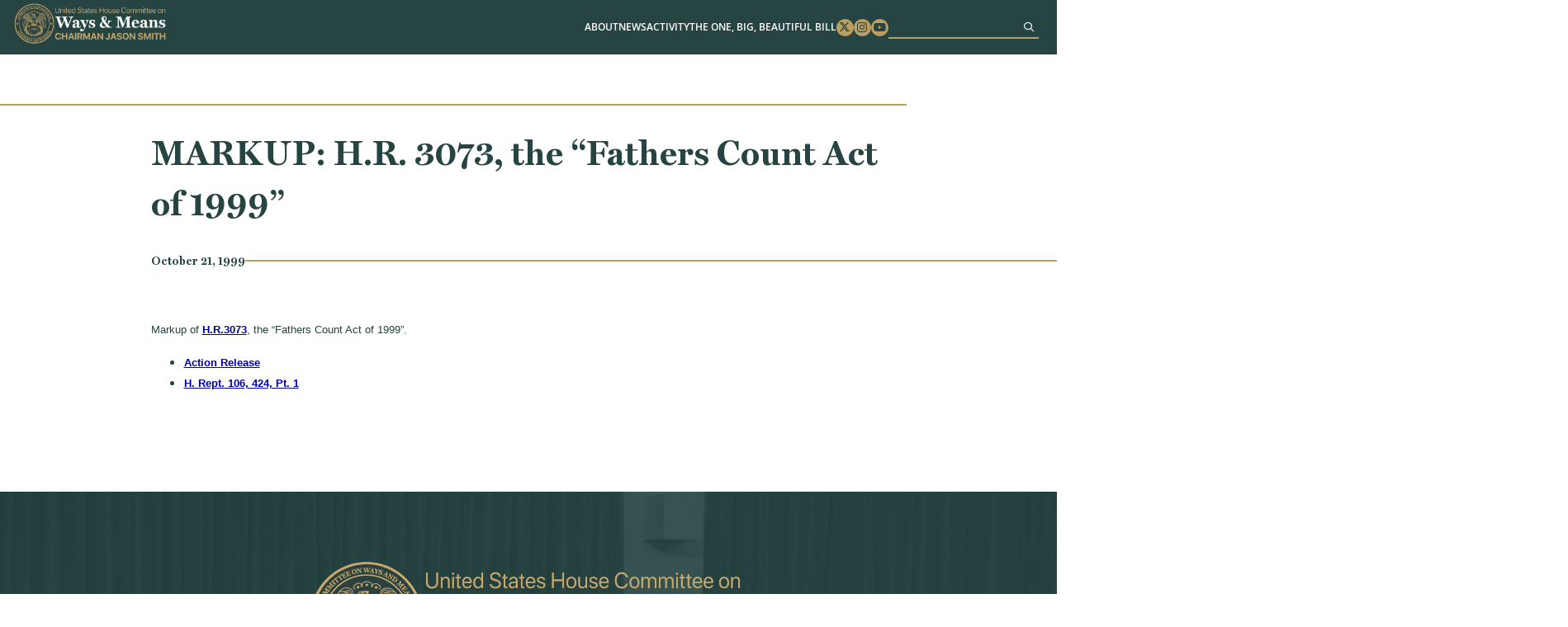

--- FILE ---
content_type: text/html; charset=UTF-8
request_url: https://waysandmeans.house.gov/event/h-r-3073-the-fathers-count-act-of-1999/
body_size: 7676
content:
<!DOCTYPE html>
<html lang="en-US">
<!-- B U I L T  B Y  4 5 P R E S S . C O M -->
<head>
	<meta charset="UTF-8">
	<meta name="viewport" content="width=device-width, initial-scale=1.0, maximum-scale=2.0, user-scalable=yes">
	<link rel="pingback" href="https://waysandmeans.house.gov/xmlrpc.php">
	<meta name='robots' content='index, follow, max-image-preview:large, max-snippet:-1, max-video-preview:-1' />
	<style>img:is([sizes="auto" i], [sizes^="auto," i]) { contain-intrinsic-size: 3000px 1500px }</style>
	
	<!-- This site is optimized with the Yoast SEO plugin v25.8 - https://yoast.com/wordpress/plugins/seo/ -->
	<title>MARKUP: H.R. 3073, the &quot;Fathers Count Act of 1999&quot; - Ways and Means</title>
	<link rel="canonical" href="https://waysandmeans.house.gov/event/h-r-3073-the-fathers-count-act-of-1999/" />
	<meta property="og:locale" content="en_US" />
	<meta property="og:type" content="article" />
	<meta property="og:title" content="MARKUP: H.R. 3073, the &quot;Fathers Count Act of 1999&quot; - Ways and Means" />
	<meta property="og:description" content="Markup of H.R.3073, the &#8220;Fathers Count Act of 1999&#8221;. Action Release H. Rept. 106, 424, Pt. 1" />
	<meta property="og:url" content="https://waysandmeans.house.gov/event/h-r-3073-the-fathers-count-act-of-1999/" />
	<meta property="og:site_name" content="Ways and Means" />
	<meta property="article:modified_time" content="2024-05-14T19:52:05+00:00" />
	<meta name="twitter:card" content="summary_large_image" />
	<script type="application/ld+json" class="yoast-schema-graph">{"@context":"https://schema.org","@graph":[{"@type":"WebPage","@id":"https://waysandmeans.house.gov/event/h-r-3073-the-fathers-count-act-of-1999/","url":"https://waysandmeans.house.gov/event/h-r-3073-the-fathers-count-act-of-1999/","name":"MARKUP: H.R. 3073, the \"Fathers Count Act of 1999\" - Ways and Means","isPartOf":{"@id":"https://waysandmeans.house.gov/#website"},"datePublished":"1999-10-21T00:00:00+00:00","dateModified":"2024-05-14T19:52:05+00:00","breadcrumb":{"@id":"https://waysandmeans.house.gov/event/h-r-3073-the-fathers-count-act-of-1999/#breadcrumb"},"inLanguage":"en-US","potentialAction":[{"@type":"ReadAction","target":["https://waysandmeans.house.gov/event/h-r-3073-the-fathers-count-act-of-1999/"]}]},{"@type":"BreadcrumbList","@id":"https://waysandmeans.house.gov/event/h-r-3073-the-fathers-count-act-of-1999/#breadcrumb","itemListElement":[{"@type":"ListItem","position":1,"name":"Home","item":"https://waysandmeans.house.gov/"},{"@type":"ListItem","position":2,"name":"MARKUP: H.R. 3073, the &#8220;Fathers Count Act of 1999&#8221;"}]},{"@type":"WebSite","@id":"https://waysandmeans.house.gov/#website","url":"https://waysandmeans.house.gov/","name":"Ways and Means","description":"Congressional Website","publisher":{"@id":"https://waysandmeans.house.gov/#organization"},"potentialAction":[{"@type":"SearchAction","target":{"@type":"EntryPoint","urlTemplate":"https://waysandmeans.house.gov/?s={search_term_string}"},"query-input":{"@type":"PropertyValueSpecification","valueRequired":true,"valueName":"search_term_string"}}],"inLanguage":"en-US"},{"@type":"Organization","@id":"https://waysandmeans.house.gov/#organization","name":"Ways and Means","url":"https://waysandmeans.house.gov/","logo":{"@type":"ImageObject","inLanguage":"en-US","@id":"https://waysandmeans.house.gov/#/schema/logo/image/","url":"https://waysandmeans.house.gov/wp-content/uploads/2026/01/Retreat-Presentation-vooid.png","contentUrl":"https://waysandmeans.house.gov/wp-content/uploads/2026/01/Retreat-Presentation-vooid.png","width":1920,"height":1080,"caption":"Ways and Means"},"image":{"@id":"https://waysandmeans.house.gov/#/schema/logo/image/"}}]}</script>
	<!-- / Yoast SEO plugin. -->


<link rel="alternate" type="application/rss+xml" title="Ways and Means &raquo; Feed" href="https://waysandmeans.house.gov/feed/" />
<script type="text/javascript">
/* <![CDATA[ */
window._wpemojiSettings = {"baseUrl":"https:\/\/s.w.org\/images\/core\/emoji\/16.0.1\/72x72\/","ext":".png","svgUrl":"https:\/\/s.w.org\/images\/core\/emoji\/16.0.1\/svg\/","svgExt":".svg","source":{"concatemoji":"https:\/\/waysandmeans.house.gov\/wp-includes\/js\/wp-emoji-release.min.js"}};
/*! This file is auto-generated */
!function(s,n){var o,i,e;function c(e){try{var t={supportTests:e,timestamp:(new Date).valueOf()};sessionStorage.setItem(o,JSON.stringify(t))}catch(e){}}function p(e,t,n){e.clearRect(0,0,e.canvas.width,e.canvas.height),e.fillText(t,0,0);var t=new Uint32Array(e.getImageData(0,0,e.canvas.width,e.canvas.height).data),a=(e.clearRect(0,0,e.canvas.width,e.canvas.height),e.fillText(n,0,0),new Uint32Array(e.getImageData(0,0,e.canvas.width,e.canvas.height).data));return t.every(function(e,t){return e===a[t]})}function u(e,t){e.clearRect(0,0,e.canvas.width,e.canvas.height),e.fillText(t,0,0);for(var n=e.getImageData(16,16,1,1),a=0;a<n.data.length;a++)if(0!==n.data[a])return!1;return!0}function f(e,t,n,a){switch(t){case"flag":return n(e,"\ud83c\udff3\ufe0f\u200d\u26a7\ufe0f","\ud83c\udff3\ufe0f\u200b\u26a7\ufe0f")?!1:!n(e,"\ud83c\udde8\ud83c\uddf6","\ud83c\udde8\u200b\ud83c\uddf6")&&!n(e,"\ud83c\udff4\udb40\udc67\udb40\udc62\udb40\udc65\udb40\udc6e\udb40\udc67\udb40\udc7f","\ud83c\udff4\u200b\udb40\udc67\u200b\udb40\udc62\u200b\udb40\udc65\u200b\udb40\udc6e\u200b\udb40\udc67\u200b\udb40\udc7f");case"emoji":return!a(e,"\ud83e\udedf")}return!1}function g(e,t,n,a){var r="undefined"!=typeof WorkerGlobalScope&&self instanceof WorkerGlobalScope?new OffscreenCanvas(300,150):s.createElement("canvas"),o=r.getContext("2d",{willReadFrequently:!0}),i=(o.textBaseline="top",o.font="600 32px Arial",{});return e.forEach(function(e){i[e]=t(o,e,n,a)}),i}function t(e){var t=s.createElement("script");t.src=e,t.defer=!0,s.head.appendChild(t)}"undefined"!=typeof Promise&&(o="wpEmojiSettingsSupports",i=["flag","emoji"],n.supports={everything:!0,everythingExceptFlag:!0},e=new Promise(function(e){s.addEventListener("DOMContentLoaded",e,{once:!0})}),new Promise(function(t){var n=function(){try{var e=JSON.parse(sessionStorage.getItem(o));if("object"==typeof e&&"number"==typeof e.timestamp&&(new Date).valueOf()<e.timestamp+604800&&"object"==typeof e.supportTests)return e.supportTests}catch(e){}return null}();if(!n){if("undefined"!=typeof Worker&&"undefined"!=typeof OffscreenCanvas&&"undefined"!=typeof URL&&URL.createObjectURL&&"undefined"!=typeof Blob)try{var e="postMessage("+g.toString()+"("+[JSON.stringify(i),f.toString(),p.toString(),u.toString()].join(",")+"));",a=new Blob([e],{type:"text/javascript"}),r=new Worker(URL.createObjectURL(a),{name:"wpTestEmojiSupports"});return void(r.onmessage=function(e){c(n=e.data),r.terminate(),t(n)})}catch(e){}c(n=g(i,f,p,u))}t(n)}).then(function(e){for(var t in e)n.supports[t]=e[t],n.supports.everything=n.supports.everything&&n.supports[t],"flag"!==t&&(n.supports.everythingExceptFlag=n.supports.everythingExceptFlag&&n.supports[t]);n.supports.everythingExceptFlag=n.supports.everythingExceptFlag&&!n.supports.flag,n.DOMReady=!1,n.readyCallback=function(){n.DOMReady=!0}}).then(function(){return e}).then(function(){var e;n.supports.everything||(n.readyCallback(),(e=n.source||{}).concatemoji?t(e.concatemoji):e.wpemoji&&e.twemoji&&(t(e.twemoji),t(e.wpemoji)))}))}((window,document),window._wpemojiSettings);
/* ]]> */
</script>
<link rel='stylesheet' id='sbi_styles-css' href='https://waysandmeans.house.gov/wp-content/plugins/instagram-feed-pro/css/sbi-styles.min.css' type='text/css' media='all' />
<style id='wp-emoji-styles-inline-css' type='text/css'>

	img.wp-smiley, img.emoji {
		display: inline !important;
		border: none !important;
		box-shadow: none !important;
		height: 1em !important;
		width: 1em !important;
		margin: 0 0.07em !important;
		vertical-align: -0.1em !important;
		background: none !important;
		padding: 0 !important;
	}
</style>
<link rel='stylesheet' id='wp-block-library-css' href='https://waysandmeans.house.gov/wp-includes/css/dist/block-library/style.min.css' type='text/css' media='all' />
<style id='classic-theme-styles-inline-css' type='text/css'>
/*! This file is auto-generated */
.wp-block-button__link{color:#fff;background-color:#32373c;border-radius:9999px;box-shadow:none;text-decoration:none;padding:calc(.667em + 2px) calc(1.333em + 2px);font-size:1.125em}.wp-block-file__button{background:#32373c;color:#fff;text-decoration:none}
</style>
<style id='global-styles-inline-css' type='text/css'>
:root{--wp--preset--aspect-ratio--square: 1;--wp--preset--aspect-ratio--4-3: 4/3;--wp--preset--aspect-ratio--3-4: 3/4;--wp--preset--aspect-ratio--3-2: 3/2;--wp--preset--aspect-ratio--2-3: 2/3;--wp--preset--aspect-ratio--16-9: 16/9;--wp--preset--aspect-ratio--9-16: 9/16;--wp--preset--color--black: #000000;--wp--preset--color--cyan-bluish-gray: #abb8c3;--wp--preset--color--white: #ffffff;--wp--preset--color--pale-pink: #f78da7;--wp--preset--color--vivid-red: #cf2e2e;--wp--preset--color--luminous-vivid-orange: #ff6900;--wp--preset--color--luminous-vivid-amber: #fcb900;--wp--preset--color--light-green-cyan: #7bdcb5;--wp--preset--color--vivid-green-cyan: #00d084;--wp--preset--color--pale-cyan-blue: #8ed1fc;--wp--preset--color--vivid-cyan-blue: #0693e3;--wp--preset--color--vivid-purple: #9b51e0;--wp--preset--gradient--vivid-cyan-blue-to-vivid-purple: linear-gradient(135deg,rgba(6,147,227,1) 0%,rgb(155,81,224) 100%);--wp--preset--gradient--light-green-cyan-to-vivid-green-cyan: linear-gradient(135deg,rgb(122,220,180) 0%,rgb(0,208,130) 100%);--wp--preset--gradient--luminous-vivid-amber-to-luminous-vivid-orange: linear-gradient(135deg,rgba(252,185,0,1) 0%,rgba(255,105,0,1) 100%);--wp--preset--gradient--luminous-vivid-orange-to-vivid-red: linear-gradient(135deg,rgba(255,105,0,1) 0%,rgb(207,46,46) 100%);--wp--preset--gradient--very-light-gray-to-cyan-bluish-gray: linear-gradient(135deg,rgb(238,238,238) 0%,rgb(169,184,195) 100%);--wp--preset--gradient--cool-to-warm-spectrum: linear-gradient(135deg,rgb(74,234,220) 0%,rgb(151,120,209) 20%,rgb(207,42,186) 40%,rgb(238,44,130) 60%,rgb(251,105,98) 80%,rgb(254,248,76) 100%);--wp--preset--gradient--blush-light-purple: linear-gradient(135deg,rgb(255,206,236) 0%,rgb(152,150,240) 100%);--wp--preset--gradient--blush-bordeaux: linear-gradient(135deg,rgb(254,205,165) 0%,rgb(254,45,45) 50%,rgb(107,0,62) 100%);--wp--preset--gradient--luminous-dusk: linear-gradient(135deg,rgb(255,203,112) 0%,rgb(199,81,192) 50%,rgb(65,88,208) 100%);--wp--preset--gradient--pale-ocean: linear-gradient(135deg,rgb(255,245,203) 0%,rgb(182,227,212) 50%,rgb(51,167,181) 100%);--wp--preset--gradient--electric-grass: linear-gradient(135deg,rgb(202,248,128) 0%,rgb(113,206,126) 100%);--wp--preset--gradient--midnight: linear-gradient(135deg,rgb(2,3,129) 0%,rgb(40,116,252) 100%);--wp--preset--font-size--small: 13px;--wp--preset--font-size--medium: 20px;--wp--preset--font-size--large: 36px;--wp--preset--font-size--x-large: 42px;--wp--preset--spacing--20: 0.44rem;--wp--preset--spacing--30: 0.67rem;--wp--preset--spacing--40: 1rem;--wp--preset--spacing--50: 1.5rem;--wp--preset--spacing--60: 2.25rem;--wp--preset--spacing--70: 3.38rem;--wp--preset--spacing--80: 5.06rem;--wp--preset--shadow--natural: 6px 6px 9px rgba(0, 0, 0, 0.2);--wp--preset--shadow--deep: 12px 12px 50px rgba(0, 0, 0, 0.4);--wp--preset--shadow--sharp: 6px 6px 0px rgba(0, 0, 0, 0.2);--wp--preset--shadow--outlined: 6px 6px 0px -3px rgba(255, 255, 255, 1), 6px 6px rgba(0, 0, 0, 1);--wp--preset--shadow--crisp: 6px 6px 0px rgba(0, 0, 0, 1);}:where(.is-layout-flex){gap: 0.5em;}:where(.is-layout-grid){gap: 0.5em;}body .is-layout-flex{display: flex;}.is-layout-flex{flex-wrap: wrap;align-items: center;}.is-layout-flex > :is(*, div){margin: 0;}body .is-layout-grid{display: grid;}.is-layout-grid > :is(*, div){margin: 0;}:where(.wp-block-columns.is-layout-flex){gap: 2em;}:where(.wp-block-columns.is-layout-grid){gap: 2em;}:where(.wp-block-post-template.is-layout-flex){gap: 1.25em;}:where(.wp-block-post-template.is-layout-grid){gap: 1.25em;}.has-black-color{color: var(--wp--preset--color--black) !important;}.has-cyan-bluish-gray-color{color: var(--wp--preset--color--cyan-bluish-gray) !important;}.has-white-color{color: var(--wp--preset--color--white) !important;}.has-pale-pink-color{color: var(--wp--preset--color--pale-pink) !important;}.has-vivid-red-color{color: var(--wp--preset--color--vivid-red) !important;}.has-luminous-vivid-orange-color{color: var(--wp--preset--color--luminous-vivid-orange) !important;}.has-luminous-vivid-amber-color{color: var(--wp--preset--color--luminous-vivid-amber) !important;}.has-light-green-cyan-color{color: var(--wp--preset--color--light-green-cyan) !important;}.has-vivid-green-cyan-color{color: var(--wp--preset--color--vivid-green-cyan) !important;}.has-pale-cyan-blue-color{color: var(--wp--preset--color--pale-cyan-blue) !important;}.has-vivid-cyan-blue-color{color: var(--wp--preset--color--vivid-cyan-blue) !important;}.has-vivid-purple-color{color: var(--wp--preset--color--vivid-purple) !important;}.has-black-background-color{background-color: var(--wp--preset--color--black) !important;}.has-cyan-bluish-gray-background-color{background-color: var(--wp--preset--color--cyan-bluish-gray) !important;}.has-white-background-color{background-color: var(--wp--preset--color--white) !important;}.has-pale-pink-background-color{background-color: var(--wp--preset--color--pale-pink) !important;}.has-vivid-red-background-color{background-color: var(--wp--preset--color--vivid-red) !important;}.has-luminous-vivid-orange-background-color{background-color: var(--wp--preset--color--luminous-vivid-orange) !important;}.has-luminous-vivid-amber-background-color{background-color: var(--wp--preset--color--luminous-vivid-amber) !important;}.has-light-green-cyan-background-color{background-color: var(--wp--preset--color--light-green-cyan) !important;}.has-vivid-green-cyan-background-color{background-color: var(--wp--preset--color--vivid-green-cyan) !important;}.has-pale-cyan-blue-background-color{background-color: var(--wp--preset--color--pale-cyan-blue) !important;}.has-vivid-cyan-blue-background-color{background-color: var(--wp--preset--color--vivid-cyan-blue) !important;}.has-vivid-purple-background-color{background-color: var(--wp--preset--color--vivid-purple) !important;}.has-black-border-color{border-color: var(--wp--preset--color--black) !important;}.has-cyan-bluish-gray-border-color{border-color: var(--wp--preset--color--cyan-bluish-gray) !important;}.has-white-border-color{border-color: var(--wp--preset--color--white) !important;}.has-pale-pink-border-color{border-color: var(--wp--preset--color--pale-pink) !important;}.has-vivid-red-border-color{border-color: var(--wp--preset--color--vivid-red) !important;}.has-luminous-vivid-orange-border-color{border-color: var(--wp--preset--color--luminous-vivid-orange) !important;}.has-luminous-vivid-amber-border-color{border-color: var(--wp--preset--color--luminous-vivid-amber) !important;}.has-light-green-cyan-border-color{border-color: var(--wp--preset--color--light-green-cyan) !important;}.has-vivid-green-cyan-border-color{border-color: var(--wp--preset--color--vivid-green-cyan) !important;}.has-pale-cyan-blue-border-color{border-color: var(--wp--preset--color--pale-cyan-blue) !important;}.has-vivid-cyan-blue-border-color{border-color: var(--wp--preset--color--vivid-cyan-blue) !important;}.has-vivid-purple-border-color{border-color: var(--wp--preset--color--vivid-purple) !important;}.has-vivid-cyan-blue-to-vivid-purple-gradient-background{background: var(--wp--preset--gradient--vivid-cyan-blue-to-vivid-purple) !important;}.has-light-green-cyan-to-vivid-green-cyan-gradient-background{background: var(--wp--preset--gradient--light-green-cyan-to-vivid-green-cyan) !important;}.has-luminous-vivid-amber-to-luminous-vivid-orange-gradient-background{background: var(--wp--preset--gradient--luminous-vivid-amber-to-luminous-vivid-orange) !important;}.has-luminous-vivid-orange-to-vivid-red-gradient-background{background: var(--wp--preset--gradient--luminous-vivid-orange-to-vivid-red) !important;}.has-very-light-gray-to-cyan-bluish-gray-gradient-background{background: var(--wp--preset--gradient--very-light-gray-to-cyan-bluish-gray) !important;}.has-cool-to-warm-spectrum-gradient-background{background: var(--wp--preset--gradient--cool-to-warm-spectrum) !important;}.has-blush-light-purple-gradient-background{background: var(--wp--preset--gradient--blush-light-purple) !important;}.has-blush-bordeaux-gradient-background{background: var(--wp--preset--gradient--blush-bordeaux) !important;}.has-luminous-dusk-gradient-background{background: var(--wp--preset--gradient--luminous-dusk) !important;}.has-pale-ocean-gradient-background{background: var(--wp--preset--gradient--pale-ocean) !important;}.has-electric-grass-gradient-background{background: var(--wp--preset--gradient--electric-grass) !important;}.has-midnight-gradient-background{background: var(--wp--preset--gradient--midnight) !important;}.has-small-font-size{font-size: var(--wp--preset--font-size--small) !important;}.has-medium-font-size{font-size: var(--wp--preset--font-size--medium) !important;}.has-large-font-size{font-size: var(--wp--preset--font-size--large) !important;}.has-x-large-font-size{font-size: var(--wp--preset--font-size--x-large) !important;}
:where(.wp-block-post-template.is-layout-flex){gap: 1.25em;}:where(.wp-block-post-template.is-layout-grid){gap: 1.25em;}
:where(.wp-block-columns.is-layout-flex){gap: 2em;}:where(.wp-block-columns.is-layout-grid){gap: 2em;}
:root :where(.wp-block-pullquote){font-size: 1.5em;line-height: 1.6;}
</style>
<link rel='stylesheet' id='ctf_styles-css' href='https://waysandmeans.house.gov/wp-content/plugins/custom-twitter-feeds-pro/css/ctf-styles.min.css' type='text/css' media='all' />
<link rel='stylesheet' id='main-css' href='https://waysandmeans.house.gov/wp-content/themes/waysandmeans-05122025/dist/css/style.min.css' type='text/css' media='all' />
<link rel='stylesheet' id='wp-pagenavi-css' href='https://waysandmeans.house.gov/wp-content/plugins/wp-pagenavi/pagenavi-css.css' type='text/css' media='all' />
<script type="text/javascript" src="https://waysandmeans.house.gov/wp-includes/js/jquery/jquery.min.js" id="jquery-core-js"></script>
<script type="text/javascript" src="https://waysandmeans.house.gov/wp-includes/js/jquery/jquery-migrate.min.js" id="jquery-migrate-js"></script>
<link rel="https://api.w.org/" href="https://waysandmeans.house.gov/wp-json/" /><link rel="alternate" title="JSON" type="application/json" href="https://waysandmeans.house.gov/wp-json/wp/v2/event/400" /><link rel="EditURI" type="application/rsd+xml" title="RSD" href="https://waysandmeans.house.gov/xmlrpc.php?rsd" />
<meta name="generator" content="WordPress 6.8.2" />
<link rel='shortlink' href='https://waysandmeans.house.gov/?p=400' />
<link rel="alternate" title="oEmbed (JSON)" type="application/json+oembed" href="https://waysandmeans.house.gov/wp-json/oembed/1.0/embed?url=https%3A%2F%2Fwaysandmeans.house.gov%2Fevent%2Fh-r-3073-the-fathers-count-act-of-1999%2F" />
<link rel="alternate" title="oEmbed (XML)" type="text/xml+oembed" href="https://waysandmeans.house.gov/wp-json/oembed/1.0/embed?url=https%3A%2F%2Fwaysandmeans.house.gov%2Fevent%2Fh-r-3073-the-fathers-count-act-of-1999%2F&#038;format=xml" />
<link rel="icon" href="https://waysandmeans.house.gov/wp-content/uploads/2024/05/cropped-seal-32x32.png" sizes="32x32" />
<link rel="icon" href="https://waysandmeans.house.gov/wp-content/uploads/2024/05/cropped-seal-192x192.png" sizes="192x192" />
<link rel="apple-touch-icon" href="https://waysandmeans.house.gov/wp-content/uploads/2024/05/cropped-seal-180x180.png" />
<meta name="msapplication-TileImage" content="https://waysandmeans.house.gov/wp-content/uploads/2024/05/cropped-seal-270x270.png" />
		<style type="text/css" id="wp-custom-css">
			@media screen and (min-width: 901px){
	.page-id-12067 #main h1.title-left{
	width: 60%;
}
}


.page-id-10614 #main #page-content .content .wp-block-quote{
	font-size: 1.625rem;
	width: 53rem;
	padding-left: 0;
}

.page-id-10614 #main #page-content .content .wp-block-quote p{
	text-align: center;
}

#main #home-news .item h3, #main .block-45p_newsfeature .item h3{
	font-size:1.55rem;
	overflow:hidden;
	text-overflow: ellipsis;
	height: 6em;
}

@media screen and (max-width: 1150px) {
#header .menu .menu-item-has-children:focus-within>.sub-menu, #header .menu .menu-item-has-children:focus>.sub-menu, #header .menu .menu-item-has-children:hover>.sub-menu {
		position: static;
}
}

#pum-12483 .pum-container{
	border-top: 1rem solid #bc9e61;
	background: white;
	padding: 2rem;
	text-align: center;
}



#pum-12483 .pum-container h1{
	color: #254442;
	width: 100%;
	margin: 0 auto 2rem;
	text-align: center;
}


#pum-12483 .pum-container h1 span{
	display: inline-block
}

#main #socials .item{
	max-width: 35rem;
	padding: 0;
	background: white;
}

@media screen and (max-width: 800px){
	#main #socials .container{
		flex-direction: column;
		align-items: center;
	}
}

#main #socials .sbi_bio_info{
	display: none;
}

#ctf a:hover,#ctf a:focus, #sb_instagram a:hover,#sb_instagram a:focus{
	opacity: .7
}

#main #socials .sbi_header_type_generic .sbi_header_img, #main #socials .sbi_no_avatar .sbi_header_img{
	width: 40px;
	height: 40px;
}

#pum-12483 .pum-container p{
	text-align: center;
}

#main #page-content .content a:not([class]), 
#main .content a:not([class]){
	color: #0000AA;
	font-weight: bold;
	text-decoration: underline;
}

#main #page-content .content ol a:not([class]), #main #page-content .content p a:not([class]), #main #page-content .content ul a:not([class]){
	text-decoration: underline;
	color: #0000AA;
	display: inline;
}

#main #page-content .content ol a:not([class]):hover,#main #page-content .content ol a:not([class]):focus, #main #page-content .content p a:not([class]):hover, #main #page-content .content p a:not([class]):focus, #main #page-content .content ul a:not([class]):hover, #main #page-content .content ul a:not([class]):focus{
	color: #000000;
}

#main #about{
	padding-bottom: 5rem;
}

#main #page-content .event-header .btn{
	width: 18.5rem;
}

#main #hero .quick-links .btn{
	font-size: 1.25rem;
}

#main #hero .quick-links .btn:nth-child(3){
	background-color: #c6926c;
	border-color: #c6926c;
}

@media screen and (min-width: 601px) {
	#main #hero .quick-links .btn:nth-child(3){
	flex-basis: 26rem;
}
}

#main #hero .box{
	width: 80%;
}

#main #hero .seal{
	right: 4rem;
}

@media screen and (max-width: 1100px){
#main #hero .seal{
	display: none;
}
	
#main #hero .box{
	width: 100%;
}
}

@media screen and (max-width: 600px) {
    #main #hero .box {
        bottom: -10.5rem;
    }
}

.page-template-template-home-alt-full #hero .hero-title{
	position: absolute;
	top: 35%;
	left: 50%;
	width: 100%;
	max-width: 800px;
	text-align: center;
	text-transform: uppercase;
	color: #fff;
	font-size: 100px;
	text-shadow: 0 0 10px #000;
	transform: translate(-50%,-50%);
}

@media screen and (max-width: 800px) {
	.page-template-template-home-alt-full #hero .hero-title{
		font-size: 40px;
}
}

.page-template-template-home-alt-full #main #quotes .quote-carousel .quote{
	font-size: 1.25rem;
}

.page-template-template-home-alt-full #main #quotes .quote-carousel .quote span{
	max-width: 330px;
	font-size: 1.5rem;
}

.multi-column-list-3{
	display: flex;
	flex-wrap:wrap;
	justify-content: space-between;
	padding: 0;
}

.multi-column-list-3 li{
	display: flex;
	align-items: center;
	justify-content: center;
	border-radius: 1rem;
	background-color: #eaeaea;
	width: 30%;
	margin: 1%;
	list-style: none;
	padding: 1rem;
	text-align: center;
}


	.page-template-template-home-alt-full #main #hero .box{
		width: 100% !important;
}

@media screen and (max-width: 901px){
	.page-template-template-home-alt-full #main #hero video{
	aspect-ratio: 8/6
}
	
	.multi-column-list-3{
		justify-content: center;
	}

	.multi-column-list-3 li{
	width: 100%;
	max-width: 400px;
	}
}

body .sb_youtube[id^=sb_youtube_] .sby_info p, body.et-db #et-boc .sb_youtube[id^=sb_youtube_] .sby_info p{
	line-height: 1.5 !important;
}


body{
	  --wp--preset--font-size--small: 1.7625rem;
    --wp--preset--font-size--medium: 1.25rem;
    --wp--preset--font-size--large: 2.25rem;
    --wp--preset--font-size--x-large: 2.625rem;
}		</style>
		</head>
<body class="wp-singular event-template-default single single-event postid-400 wp-embed-responsive wp-theme-waysandmeans-05122025">
<a href="#main" class="sr-only sr-only-focusable">Skip to content</a>
<div id="page-wrapper">
<header id="header">
  <div class="container">
    <h1>
      <a href="https://waysandmeans.house.gov"><img src="https://waysandmeans.house.gov/wp-content/themes/waysandmeans-05122025/dist/img/logo.png" alt="United States Committee on Ways and Means"></a>
    </h1>
    <div class="menu-bar">
      <a href="#" class="menu-toggle" aria-label="Menu"><i class="fas fa-bars"></i></a>
      <div class="menu-wrapper">
        <div class="menu-main-menu-container"><ul id="menu-main-menu" class="menu"><li id="menu-item-10680" class="menu-item menu-item-type-post_type menu-item-object-page menu-item-has-children menu-item-10680"><a href="https://waysandmeans.house.gov/about/">About</a>
<ul class="sub-menu">
	<li id="menu-item-12181" class="menu-item menu-item-type-post_type menu-item-object-page menu-item-12181"><a href="https://waysandmeans.house.gov/the-chairman/">The Chairman</a></li>
	<li id="menu-item-12180" class="menu-item menu-item-type-post_type menu-item-object-page menu-item-12180"><a href="https://waysandmeans.house.gov/about/">The Committee</a></li>
	<li id="menu-item-10686" class="menu-item menu-item-type-post_type menu-item-object-page menu-item-10686"><a href="https://waysandmeans.house.gov/members/">Membership</a></li>
	<li id="menu-item-10685" class="menu-item menu-item-type-post_type menu-item-object-page menu-item-10685"><a href="https://waysandmeans.house.gov/subcommittees/">Subcommittees</a></li>
	<li id="menu-item-12182" class="menu-item menu-item-type-post_type menu-item-object-page menu-item-12182"><a href="https://waysandmeans.house.gov/internships/">Internships</a></li>
</ul>
</li>
<li id="menu-item-10681" class="menu-item menu-item-type-post_type menu-item-object-page menu-item-has-children menu-item-10681"><a href="https://waysandmeans.house.gov/news/">News</a>
<ul class="sub-menu">
	<li id="menu-item-10682" class="menu-item menu-item-type-post_type menu-item-object-page menu-item-10682"><a href="https://waysandmeans.house.gov/listen-to-americans/">Listening To Americans</a></li>
</ul>
</li>
<li id="menu-item-12245" class="menu-item menu-item-type-post_type menu-item-object-page menu-item-has-children menu-item-12245"><a href="https://waysandmeans.house.gov/activity/">Activity</a>
<ul class="sub-menu">
	<li id="menu-item-12186" class="menu-item menu-item-type-post_type menu-item-object-page menu-item-12186"><a href="https://waysandmeans.house.gov/hearings/">Hearings</a></li>
	<li id="menu-item-12338" class="menu-item menu-item-type-post_type menu-item-object-page menu-item-12338"><a href="https://waysandmeans.house.gov/markups/">Markups</a></li>
	<li id="menu-item-12185" class="menu-item menu-item-type-post_type menu-item-object-page menu-item-12185"><a href="https://waysandmeans.house.gov/calendar/">Calendar</a></li>
</ul>
</li>
<li id="menu-item-17227" class="menu-item menu-item-type-post_type menu-item-object-page menu-item-has-children menu-item-17227"><a href="https://waysandmeans.house.gov/theonebigbeautifulbill/">The One, Big, Beautiful Bill</a>
<ul class="sub-menu">
	<li id="menu-item-12212" class="menu-item menu-item-type-post_type menu-item-object-page menu-item-12212"><a href="https://waysandmeans.house.gov/2025-tax-teams/">2025 Tax Teams</a></li>
</ul>
</li>
</ul></div>        <ul class = 'social'>
          <li><a href = 'https://www.twitter.com/WaysandMeansGOP' target = '_blank' rel="noopener noreferrer"><span class = 'sr-only'>Twitter</span><i class = 'fab fa-x-twitter'></i></a></li>
          <li><a href = 'https://www.instagram.com/waysandmeansgop/' target = '_blank' rel="noopener noreferrer"><span class = 'sr-only'>Instagram</span><i class = 'fab fa-instagram'></i></a></li>
          <li><a href = 'https://www.youtube.com/user/WandMRepublicans' target = '_blank' rel="noopener noreferrer"><span class = 'sr-only'>Youtube</span><i class = 'fab fa-youtube'></i></a></li>
        </ul>
        
        <form role="search" method="get" id="searchform" class="searchform" action="https://waysandmeans.house.gov">
          <input type="text" value="" name="s" id="s" aria-label="Search">
          <button aria-label="Sumbit"><i class='far fa-search'></i></button>
        </form>
      </div>
      <a href="#" class="menu-toggle" aria-label="menu toggle"><div></div></a>
    </div>
  </div>
</header>
  <main id="main" style="background-image:url('')">
<section id="page-content" >
	<div class="container">
							<h1 class = "title">MARKUP: H.R. 3073, the &#8220;Fathers Count Act of 1999&#8221;</h1>
						<span class = "date-bar">October 21, 1999<span class="bar"></span></span>
			<div class="content">
						
				<p><span style="font-family: arial;font-size: 13px">Markup of <a href="http://thomas.loc.gov/cgi-bin/bdquery/z?d106:h.r.03073:">H.R.3073</a>, the &#8220;Fathers Count Act of 1999&#8221;.<br /></span></p>
<ul>
<li><a href="https://waysandmeans.house.gov/Legacy/fullcomm/106cong/fc-14act.htm"><span style="font-family: arial;font-size: 13px">Action    Release</span></a></li>
<li><a href="http://thomas.loc.gov/cgi-bin/cpquery/R?cp106:FLD010:@1(hr424):"><span style="font-family: arial;font-size: 13px">H.    Rept. 106, 424, Pt. 1</span></a></li>
</ul>
			</div>
			</div>
</section>
</main>
<footer id="footer">
<section class="alert">
    </section>
<section class="site-footer">
    <div class="container">
        <img src = "https://waysandmeans.house.gov/wp-content/themes/waysandmeans-05122025/dist/img/logo.png" alt="">

        <ul id="menu-footer-menu" class="nav"><li id="menu-item-12099" class="menu-item menu-item-type-post_type menu-item-object-page menu-item-12099"><a href="https://waysandmeans.house.gov/internships/">Internships</a></li>
<li id="menu-item-12100" class="menu-item menu-item-type-custom menu-item-object-custom menu-item-12100"><a href="https://democrats-waysandmeans.house.gov/">Minority</a></li>
<li id="menu-item-12217" class="btn-p menu-item menu-item-type-post_type menu-item-object-page menu-item-12217"><a href="https://waysandmeans.house.gov/subscribe/">Subscribe</a></li>
<li id="menu-item-12216" class="btn-p menu-item menu-item-type-post_type menu-item-object-page menu-item-12216"><a href="https://waysandmeans.house.gov/archive/">Archive</a></li>
<li id="menu-item-12101" class="menu-item menu-item-type-post_type menu-item-object-page menu-item-12101"><a href="https://waysandmeans.house.gov/privacy-policy-2/">Privacy Policy</a></li>
<li id="menu-item-13367" class="menu-item menu-item-type-post_type menu-item-object-page menu-item-13367"><a href="https://waysandmeans.house.gov/news/">News</a></li>
</ul>        <ul class = 'social'>
            <li><a href = 'http://www.twitter.com/WaysandMeansGOP' target = '_blank' rel="noopener noreferrer"><span class = 'sr-only'>Twitter</span><i class = 'fab fa-x-twitter'></i></a></li>
          <li><a href = 'https://www.instagram.com/waysandmeansgop/' target = '_blank' rel="noopener noreferrer"><span class = 'sr-only'>Instagram</span><i class = 'fab fa-instagram'></i></a></li>
            <li><a href = 'http://www.youtube.com/user/WandMRepublicans' target = '_blank' rel="noopener noreferrer"><span class = 'sr-only'>Youtube</span><i class = 'fab fa-youtube'></i></a></li>
        </ul>
        <p class="addr">1139 Longworth HOB Washington D.C. 20515 | <b>P: (202) 225-3625</b></p>
    </div>
</section>
</footer>
</div>
<script type="speculationrules">
{"prefetch":[{"source":"document","where":{"and":[{"href_matches":"\/*"},{"not":{"href_matches":["\/wp-*.php","\/wp-admin\/*","\/wp-content\/uploads\/*","\/wp-content\/*","\/wp-content\/plugins\/*","\/wp-content\/themes\/waysandmeans-05122025\/*","\/*\\?(.+)"]}},{"not":{"selector_matches":"a[rel~=\"nofollow\"]"}},{"not":{"selector_matches":".no-prefetch, .no-prefetch a"}}]},"eagerness":"conservative"}]}
</script>
<!--                                                                                                                                                                                                                                                                                                                                                                                                                                            --><!-- Custom Feeds for Instagram JS -->
<script type="text/javascript">
var sbiajaxurl = "https://waysandmeans.house.gov/wp-admin/admin-ajax.php";

</script>
<!-- YouTube Feeds JS -->
<script type="text/javascript">

</script>
<script type="text/javascript" src="https://waysandmeans.house.gov/wp-content/themes/waysandmeans-05122025/dist/js/bundle.min.js" id="main-js"></script>
</body>
</html>
